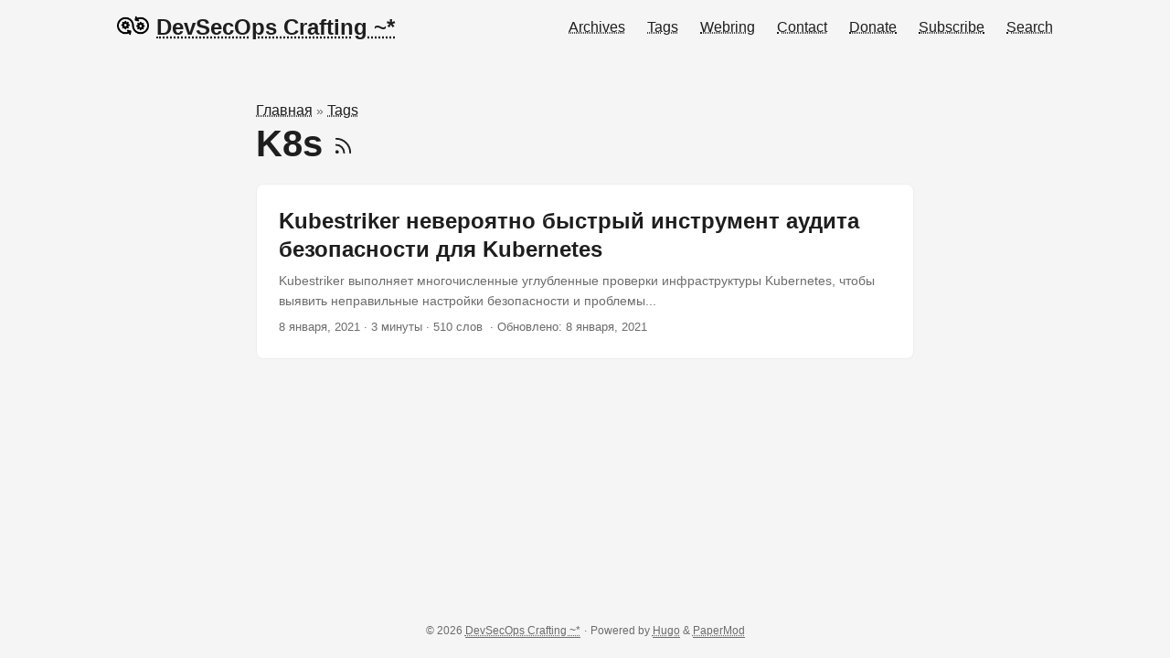

--- FILE ---
content_type: text/html; charset=utf-8
request_url: https://byzoni.org/tags/k8s/
body_size: 5730
content:
<!doctype html><html lang=ru dir=auto data-theme=light><head><meta charset=utf-8><meta http-equiv=X-UA-Compatible content="IE=edge"><meta name=viewport content="width=device-width,initial-scale=1,shrink-to-fit=no"><meta name=robots content="index, follow"><title>K8s | DevSecOps Crafting ~*</title><meta name=keywords content><meta name=description content="A practical approach to Privacy and Security"><meta name=author content><link rel=canonical href=https://byzoni.org/tags/k8s/><link crossorigin=anonymous href=/assets/css/stylesheet.css rel="preload stylesheet" as=style><link rel=icon href=https://byzoni.org/favicon.ico><link rel=icon type=image/png sizes=16x16 href=https://byzoni.org/favicon-16x16.png><link rel=icon type=image/png sizes=32x32 href=https://byzoni.org/favicon-32x32.png><link rel=apple-touch-icon href=https://byzoni.org/apple-touch-icon.png><link rel=mask-icon href=https://byzoni.org/safari-pinned-tab.svg><meta name=theme-color content="#2e2e33"><meta name=msapplication-TileColor content="#2e2e33"><link rel=alternate type=application/rss+xml href=https://byzoni.org/tags/k8s/index.xml><link rel=alternate hreflang=ru href=https://byzoni.org/tags/k8s/><noscript><style>#theme-toggle,.top-link{display:none}</style></noscript><style>.admonition{margin:1.5rem 0;border-left:4px solid;border-radius:.25rem;box-shadow:0 1px 3px rgba(0,0,0,.1);overflow:hidden}.admonition-title{padding:.75rem 1rem;font-weight:600;display:flex;align-items:center;gap:.5rem}.admonition-content{padding:0 1rem 1rem}.admonition-content p:last-child{margin-bottom:0}.admonition.note{border-left-color:#3b82f6;background-color:#eff6ff}.admonition.note .admonition-title{background-color:#dbeafe;color:#1e40af}.admonition.info{border-left-color:#06b6d4;background-color:#ecfeff}.admonition.info .admonition-title{background-color:#cffafe;color:#0e7490}.admonition.warning{border-left-color:#f59e0b;background-color:#fffbeb}.admonition.warning .admonition-title{background-color:#fef3c7;color:#92400e}.admonition.tip{border-left-color:#10b981;background-color:#ecfdf5}.admonition.tip .admonition-title{background-color:#d1fae5;color:#065f46}.admonition.quote{border-left-color:#6b7280;background-color:#f9fafb}.admonition.quote .admonition-title{background-color:#f3f4f6;color:#374151}.admonition.quote .admonition-content{font-family:Georgia,times new roman,Times,serif;font-style:italic;line-height:1.6}.admonition-quote-footer{margin-top:1rem;text-align:right;font-style:normal;font-weight:500;font-size:.9em;opacity:.8}.admonition.example{border-left-color:#8b5cf6;background-color:#f5f3ff}.admonition.example .admonition-title{background-color:#ede9fe;color:#5b21b6}.admonition.ai{border-left-color:#f97316;background-color:#fff7ed}.admonition.ai .admonition-title{background-color:#fed7aa;color:#c2410c}.dark .admonition.note{background-color:#1e3a8a;border-left-color:#60a5fa}.dark .admonition.note .admonition-title{background-color:#1e40af;color:#bfdbfe}.dark .admonition.note .admonition-content{color:#e0e7ff}.dark .admonition.info{background-color:#164e63;border-left-color:#22d3ee}.dark .admonition.info .admonition-title{background-color:#0e7490;color:#a5f3fc}.dark .admonition.info .admonition-content{color:#cffafe}.dark .admonition.warning{background-color:#92400e;border-left-color:#fbbf24}.dark .admonition.warning .admonition-title{background-color:#b45309;color:#fde68a}.dark .admonition.warning .admonition-content{color:#fef3c7}.dark .admonition.tip{background-color:#064e3b;border-left-color:#34d399}.dark .admonition.tip .admonition-title{background-color:#065f46;color:#a7f3d0}.dark .admonition.tip .admonition-content{color:#d1fae5}.dark .admonition.quote{background-color:#374151;border-left-color:#9ca3af}.dark .admonition.quote .admonition-title{background-color:#4b5563;color:#d1d5db}.dark .admonition.quote .admonition-content{color:#f3f4f6}.dark .admonition-quote-footer{color:#d1d5db}.dark .admonition.example{background-color:#581c87;border-left-color:#a78bfa}.dark .admonition.example .admonition-title{background-color:#6b21a8;color:#c4b5fd}.dark .admonition.example .admonition-content{color:#e9d5ff}.dark .admonition.ai{background-color:#7c2d12;border-left-color:#fb923c}.dark .admonition.ai .admonition-title{background-color:#9a3412;color:#fed7aa}.dark .admonition.ai .admonition-content{color:#ffedd5}.chroma,.highlight,.highlight .chroma,div.highlight,div.highlight .chroma,pre.chroma,.highlight pre.chroma,.highlight pre,pre,.lntable,.lntd,.lntd pre,.lntd pre.chroma,.highlight .lntable,.highlight .lntd,.highlight .lntd pre,.highlight .lntd pre.chroma,div.highlight .lntable,div.highlight .lntd,div.highlight .lntd pre,div.highlight .lntd pre.chroma{background-color:#f6f8fa!important;color:#24292e!important}.dark .chroma,.dark .highlight,.dark .highlight .chroma,.dark div.highlight,.dark div.highlight .chroma,.dark pre.chroma,.dark .highlight pre.chroma,.dark .highlight pre,.dark pre,.dark .lntable,.dark .lntd,.dark .lntd pre,.dark .lntd pre.chroma,.dark .highlight .lntable,.dark .highlight .lntd,.dark .highlight .lntd pre,.dark .highlight .lntd pre.chroma,.dark div.highlight .lntable,.dark div.highlight .lntd,.dark div.highlight .lntd pre,.dark div.highlight .lntd pre.chroma{background-color:#24273a!important;color:#cad3f5!important}@media(prefers-color-scheme:dark){body:not(.light) .chroma,body:not(.light) .highlight,body:not(.light) .highlight .chroma,body:not(.light) div.highlight,body:not(.light) div.highlight .chroma,body:not(.light) pre.chroma,body:not(.light) .highlight pre.chroma,body:not(.light) .highlight pre,body:not(.light) pre,body:not(.light) .lntable,body:not(.light) .lntd,body:not(.light) .lntd pre,body:not(.light) .lntd pre.chroma,body:not(.light) .highlight .lntable,body:not(.light) .highlight .lntd,body:not(.light) .highlight .lntd pre,body:not(.light) .highlight .lntd pre.chroma,body:not(.light) div.highlight .lntable,body:not(.light) div.highlight .lntd,body:not(.light) div.highlight .lntd pre,body:not(.light) div.highlight .lntd pre.chroma{background-color:#24273a!important;color:#cad3f5!important}}body:not(.dark) [class*=chroma],body:not(.dark) [class*=highlight],body:not(.dark) [class*=lnt],body:not(.dark) pre,body:not(.dark) code,[class*=chroma],[class*=highlight],[class*=lnt],pre,code{background-color:#f6f8fa!important;color:#24292e!important}.dark [class*=chroma],.dark [class*=highlight],.dark [class*=lnt],.dark pre,.dark code{background-color:#24273a!important;color:#cad3f5!important}@media(prefers-color-scheme:dark){body:not(.light) [class*=chroma],body:not(.light) [class*=highlight],body:not(.light) [class*=lnt],body:not(.light) pre,body:not(.light) code{background-color:#24273a!important;color:#cad3f5!important}}body:not(.dark) [class*=chroma],body:not(.dark) [class*=highlight],body:not(.dark) pre,body:not(.dark) code{background-color:#f8f9fa!important;color:#1a1a1a!important;border:none!important;outline:none!important;box-shadow:none!important;border-radius:0!important}body:not(.dark) [class*=lnt],body:not(.dark) [class*=ln]{background-color:#f8f9fa!important;color:#6c757d!important;border-radius:0!important}body:not(.dark) .highlight,body:not(.dark) .highlight>div,body:not(.dark) .lntable,body:not(.dark) .lntd{border:none!important;outline:none!important;box-shadow:none!important}body:not(.dark) .chroma .k,body:not(.dark) .chroma .kd,body:not(.dark) .chroma .kn,body:not(.dark) .chroma .kp,body:not(.dark) .chroma .kr,body:not(.dark) .chroma .kt{color:#d01040!important;font-weight:600!important}body:not(.dark) .chroma .s,body:not(.dark) .chroma .s1,body:not(.dark) .chroma .s2,body:not(.dark) .chroma .sb,body:not(.dark) .chroma .sc{color:#003d99!important}body:not(.dark) .chroma .nf,body:not(.dark) .chroma .fm{color:#6610f2!important;font-weight:500!important}body:not(.dark) .chroma .c,body:not(.dark) .chroma .c1,body:not(.dark) .chroma .cm{color:#198754!important;font-style:italic!important}body:not(.dark) .chroma .m,body:not(.dark) .chroma .mi,body:not(.dark) .chroma .mf{color:#fd7e14!important}body:not(.dark) .chroma .ln,body:not(.dark) .chroma .lnt{color:#adb5bd!important}body:not(.dark) .chroma .p{color:#495057!important}body:not(.dark) .chroma .nc,body:not(.dark) .chroma .no{color:#d63384!important;font-weight:600!important}body:not(.dark) .chroma .nt{color:#003d99!important;font-weight:600!important}body:not(.dark) .chroma .na,body:not(.dark) .chroma .nx{color:#1a1a1a!important}body:not(.dark) .chroma .nv,body:not(.dark) .chroma .vc,body:not(.dark) .chroma .vg,body:not(.dark) .chroma .vi,body:not(.dark) .chroma .vm{color:#003d99!important;font-weight:500!important}body:not(.dark) .chroma .nb,body:not(.dark) .chroma .bp,body:not(.dark) .chroma .nd,body:not(.dark) .chroma .nn{color:#003d99!important;font-weight:500!important}body:not(.dark) .chroma [style*="color:#8aadf4"],body:not(.dark) .chroma [style*="color:#91d7e3"]{color:#003d99!important}a{text-decoration:underline;text-decoration-style:dotted;text-underline-offset:3px}a:hover{text-decoration-style:solid}.pagination{display:flex;justify-content:space-between;align-items:center;flex-wrap:wrap;gap:1rem;margin:2rem 0}.page-numbers{display:flex;align-items:center;gap:.5rem;flex-wrap:wrap}.page-numbers a,.page-numbers span.current{display:inline-block;padding:.5rem .75rem;text-decoration:none;border:1px solid var(--border);border-radius:4px;min-width:2.5rem;text-align:center;transition:all .2s ease}.page-numbers a:hover{background-color:var(--theme);color:var(--main);border-color:var(--theme)}.page-numbers span.current{background-color:var(--theme);color:var(--main);border-color:var(--theme);font-weight:700}.page-numbers span.dots{padding:.5rem .25rem;color:var(--secondary)}.pagination-info{font-size:.9rem;color:var(--secondary);text-align:center;margin-top:1rem;padding:.5rem;background-color:var(--code-bg);border-radius:4px}.tag-filter-dropdown{margin:1.5rem 0;padding:.75rem 1rem;background-color:var(--code-bg);border-radius:6px;border:1px solid var(--border)}.filter-header{display:flex;justify-content:space-between;align-items:center;margin-bottom:.75rem}.filter-label{font-size:.9rem;font-weight:600;color:var(--primary)}.filter-stats{font-size:.8rem;color:var(--secondary)}.tag-dropdown{width:100%;max-width:300px;padding:.5rem;font-size:.9rem;background-color:var(--theme);color:var(--primary);border:1px solid var(--border);border-radius:4px;cursor:pointer;transition:all .2s ease}.tag-dropdown:hover{border-color:var(--primary)}.tag-dropdown:focus{outline:none;border-color:var(--primary);box-shadow:0 0 0 2px rgba(var(--primary-rgb),.2)}.dark .tag-dropdown{background-color:var(--entry);color:var(--primary)}.tags-overview{margin:2rem 0}.tags-stats{margin-bottom:2rem;padding:1rem;background-color:var(--code-bg);border-radius:6px;border:1px solid var(--border);text-align:center}.tags-stats p{margin:.5rem 0;color:var(--secondary)}.tags-stats strong{color:var(--primary)}.tags-grid{display:grid;grid-template-columns:repeat(auto-fill,minmax(300px,1fr));gap:1rem;margin-top:1rem}.tag-card{background-color:var(--code-bg);border:1px solid var(--border);border-radius:8px;overflow:hidden;transition:all .2s ease}.tag-card:hover{transform:translateY(-2px);box-shadow:0 4px 12px rgba(0,0,0,.1);border-color:var(--primary)}.tag-link{display:block;padding:1rem;text-decoration:none;color:inherit}.tag-info{display:flex;justify-content:space-between;align-items:center;margin-bottom:.75rem}.tag-name{margin:0;font-size:1.1rem;font-weight:600;color:var(--primary)}.tag-count{font-size:.85rem;color:var(--secondary);background-color:var(--theme);padding:.2rem .5rem;border-radius:12px;border:1px solid var(--border)}.tag-preview{display:flex;flex-direction:column;gap:.25rem}.preview-post{font-size:.8rem;color:var(--secondary);line-height:1.3;display:-webkit-box;-webkit-line-clamp:1;-webkit-box-orient:vertical;overflow:hidden}.more-posts{font-size:.75rem;color:var(--secondary);font-style:italic;opacity:.7}.dark .tag-card:hover{box-shadow:0 4px 12px rgba(255,255,255,.1)}@media(max-width:768px){.pagination{flex-direction:column;gap:.5rem}.page-numbers{justify-content:center}.tag-filter-dropdown{margin:1rem 0;padding:.5rem .75rem}.filter-header{flex-direction:column;align-items:flex-start;gap:.25rem;margin-bottom:.5rem}.tag-dropdown{max-width:100%;font-size:.85rem}.tags-grid{grid-template-columns:1fr;gap:.75rem}.tag-card{margin-bottom:.5rem}.tag-info{flex-direction:column;align-items:flex-start;gap:.5rem}.pagination-info{font-size:.8rem}}.til-post{background:linear-gradient(135deg,#f0f9ff 0%,#e0f2fe 100%);border-left:4px solid #0ea5e9;position:relative}.til-post::before{content:"📚 TIL";position:absolute;top:.5rem;right:.75rem;background:#0ea5e9;color:#fff;padding:.25rem .5rem;border-radius:.375rem;font-size:.75rem;font-weight:600;letter-spacing:.025em;z-index:1}.til-post:hover{background:linear-gradient(135deg,#e0f2fe 0%,#bae6fd 100%);box-shadow:0 4px 6px -1px rgba(14,165,233,.1),0 2px 4px -1px rgba(14,165,233,6%);transform:translateY(-1px);transition:all .2s ease-in-out}.dark .til-post{background:linear-gradient(135deg,#0c1929 0%,#1e293b 100%);border-left-color:#38bdf8}.dark .til-post::before{background:#38bdf8;color:#0f172a}.dark .til-post:hover{background:linear-gradient(135deg,#1e293b 0%,#334155 100%);box-shadow:0 4px 6px -1px rgba(56,189,248,.2),0 2px 4px -1px rgba(56,189,248,.1)}.til-post .entry-header{margin-right:4rem}@media(max-width:768px){.til-post::before{position:static;display:inline-block;margin-bottom:.5rem;margin-left:0}.til-post .entry-header{margin-right:0}}.lntd:first-child,.lntd:first-child *,.lntable .lntd:first-child,.lntable .lntd:first-child *,.lnt,.ln,span.lnt,span.ln,td.lnt,td.ln,.chroma .lnt,.chroma .ln,.highlight .lnt,.highlight .ln,body:not(.dark) .lnt,body:not(.dark) .ln,body:not(.dark) [class*=lnt],body:not(.dark) [class*=ln]{border-radius:0!important;border-top-left-radius:0!important;border-top-right-radius:0!important;border-bottom-left-radius:0!important;border-bottom-right-radius:0!important;border:none!important;outline:none!important}.highlight,.chroma,div.highlight,.lntable,.highlight .lntable,.chroma .lntable,.highlight>div,.chroma>div,body:not(.dark) .highlight,body:not(.dark) .chroma,body:not(.dark) div.highlight,body:not(.dark) .lntable,body:not(.dark) .highlight .lntable,body:not(.dark) .chroma .lntable,body:not(.dark) .highlight>div,body:not(.dark) .chroma>div{background-color:#f8f9fa!important;background:#f8f9fa!important}body:not(.dark) .chroma .hl,body:not(.dark) .highlight .hl{background-color:#fff3cd!important;display:block;width:100%}.dark .chroma .hl,.dark .highlight .hl{background-color:#3d3d00!important;display:block;width:100%}@media(prefers-color-scheme:dark){body:not(.light) .chroma .hl,body:not(.light) .highlight .hl{background-color:#3d3d00!important}}.newsletter-container{margin:3rem auto 2rem;padding:2rem;max-width:600px;background-color:var(--code-bg);border:1px solid var(--border);border-radius:8px}.newsletter-heading{margin:0 0 .5rem;font-size:1.5rem;font-weight:700;color:var(--primary);text-align:center}.newsletter-description{margin:0 0 1.5rem;font-size:.95rem;color:var(--secondary);text-align:center}.picoletter-form-embed{display:flex;flex-direction:column;font-family:SF Pro Display,-apple-system,BlinkMacSystemFont,Helvetica Neue,sans-serif}.picoletter-form-embed label{font-size:.875rem;margin-bottom:.5rem;font-weight:600;color:var(--primary)}.picoletter-form-embed input[type=text],.picoletter-form-embed input[type=email]{padding:.65rem;margin-bottom:1rem;border:1px solid var(--border);border-radius:.4rem;background-color:var(--theme);color:var(--primary);font-size:.9rem;transition:all .2s ease}.picoletter-form-embed input[type=text]:focus,.picoletter-form-embed input[type=email]:focus{outline:none;border-color:var(--primary);box-shadow:0 0 0 2px rgba(var(--primary-rgb),.1)}.picoletter-form-embed input[type=submit]{border:1px solid var(--primary);background-color:var(--primary);color:var(--theme);padding:.65rem .9rem;font-size:.95rem;font-weight:600;text-decoration:none;line-height:normal;margin-bottom:.75rem;border-radius:.4rem;cursor:pointer;transition:all .2s ease}.picoletter-form-embed input[type=submit]:hover{opacity:.9;transform:translateY(-1px);box-shadow:0 2px 4px rgba(0,0,0,.1)}.picoletter-attribution{margin-block-start:0;margin-block-end:0;font-size:.75rem;color:var(--secondary);text-align:center}.picoletter-attribution a{color:var(--secondary);text-decoration:none}.picoletter-attribution a:hover{color:var(--primary);text-decoration:underline}.dark .newsletter-container{background-color:var(--entry)}.dark .picoletter-form-embed input[type=text],.dark .picoletter-form-embed input[type=email]{background-color:var(--theme);border-color:var(--border)}.dark .picoletter-form-embed input[type=submit]{background-color:var(--primary);color:var(--theme)}@media(max-width:768px){.newsletter-container{margin:2rem 1rem 1rem;padding:1.5rem 1rem}.newsletter-heading{font-size:1.25rem}.newsletter-description{font-size:.9rem}}</style><style>@media screen and (min-width:769px){.post-content input[type=checkbox]:checked~label>img{transform:scale(1.6);cursor:zoom-out;position:relative;z-index:999}.post-content img.zoomCheck{transition:transform .15s ease;z-index:999;cursor:zoom-in}}</style><meta property="og:url" content="https://byzoni.org/tags/k8s/"><meta property="og:site_name" content="DevSecOps Crafting ~*"><meta property="og:title" content="K8s"><meta property="og:description" content="A practical approach to Privacy and Security"><meta property="og:locale" content="ru"><meta property="og:type" content="website"><meta property="og:image" content="https://byzoni.org/devops.png"><meta name=twitter:card content="summary_large_image"><meta name=twitter:image content="https://byzoni.org/devops.png"><meta name=twitter:title content="K8s"><meta name=twitter:description content="A practical approach to Privacy and Security"></head><body class=list id=top><header class=header><nav class=nav><div class=logo><a href=https://byzoni.org/ accesskey=h title="DevSecOps Crafting ~* (Alt + H)"><img src=https://byzoni.org/devops.png alt aria-label=logo height=35>DevSecOps Crafting ~*</a><div class=logo-switches></div></div><ul id=menu><li><a href=https://byzoni.org/archives/ title=Archives><span>Archives</span></a></li><li><a href=https://byzoni.org/tags/ title=Tags><span>Tags</span></a></li><li><a href=https://byzoni.org/webring/ title=Webring><span>Webring</span></a></li><li><a href=https://byzoni.org/contact/ title=Contact><span>Contact</span></a></li><li><a href=https://byzoni.org/donate/ title=Donate><span>Donate</span></a></li><li><a href=https://byzoni.org/subscribe/ title=Subscribe><span>Subscribe</span></a></li><li><a href=https://byzoni.org/search/ title="Search (Alt + /)" accesskey=/><span>Search</span></a></li></ul></nav></header><main class=main><header class=page-header><div class=breadcrumbs><a href=https://byzoni.org/>Главная</a>&nbsp;»&nbsp;<a href=https://byzoni.org/tags/>Tags</a></div><h1>K8s
<a href=/tags/k8s/index.xml title=RSS aria-label=RSS><svg viewBox="0 0 24 24" fill="none" stroke="currentColor" stroke-width="2" stroke-linecap="round" stroke-linejoin="round" height="23"><path d="M4 11a9 9 0 019 9"/><path d="M4 4a16 16 0 0116 16"/><circle cx="5" cy="19" r="1"/></svg></a></h1></header><article class="post-entry tag-entry"><header class=entry-header><h2 class=entry-hint-parent>Kubestriker невероятно быстрый инструмент аудита безопасности для Kubernetes</h2></header><div class=entry-content><p>Kubestriker выполняет многочисленные углубленные проверки инфраструктуры Kubernetes, чтобы выявить неправильные настройки безопасности и проблемы...</p></div><footer class=entry-footer><span title='2021-01-08 18:33:44 +0500 +05'>8 января, 2021</span>&nbsp;·&nbsp;3 минуты&nbsp;·&nbsp;510 слов<span title="2021-01-08 18:33:44 +0500 +05" class=last_modified>
&nbsp;· Обновлено: 8 января, 2021</span></footer><a class=entry-link aria-label="post link to Kubestriker невероятно быстрый инструмент аудита безопасности для Kubernetes" href=https://byzoni.org/posts/kubestriker-an-incredibly-fast-security-auditing-tool-for-kubernetes/></a></article></main><script data-goatcounter=https://analytics.byzoni.org/count async src=//analytics.byzoni.org/count.js></script><footer class=footer><span>&copy; 2026 <a href=https://byzoni.org/>DevSecOps Crafting ~*</a></span> ·
<span>Powered by
<a href=https://gohugo.io/ rel="noopener noreferrer" target=_blank>Hugo</a> &
<a href=https://github.com/adityatelange/hugo-PaperMod/ rel=noopener target=_blank>PaperMod</a></span></footer><a href=#top aria-label="go to top" title="Go to Top (Alt + G)" class=top-link id=top-link accesskey=g><svg viewBox="0 0 12 6" fill="currentColor"><path d="M12 6H0l6-6z"/></svg>
</a><script>let menu=document.getElementById("menu");if(menu){const e=localStorage.getItem("menu-scroll-position");e&&(menu.scrollLeft=parseInt(e,10)),menu.onscroll=function(){localStorage.setItem("menu-scroll-position",menu.scrollLeft)}}document.querySelectorAll('a[href^="#"]').forEach(e=>{e.addEventListener("click",function(e){e.preventDefault();var t=this.getAttribute("href").substr(1);window.matchMedia("(prefers-reduced-motion: reduce)").matches?document.querySelector(`[id='${decodeURIComponent(t)}']`).scrollIntoView():document.querySelector(`[id='${decodeURIComponent(t)}']`).scrollIntoView({behavior:"smooth"}),t==="top"?history.replaceState(null,null," "):history.pushState(null,null,`#${t}`)})})</script><script>var mybutton=document.getElementById("top-link");window.onscroll=function(){document.body.scrollTop>800||document.documentElement.scrollTop>800?(mybutton.style.visibility="visible",mybutton.style.opacity="1"):(mybutton.style.visibility="hidden",mybutton.style.opacity="0")}</script></body></html>